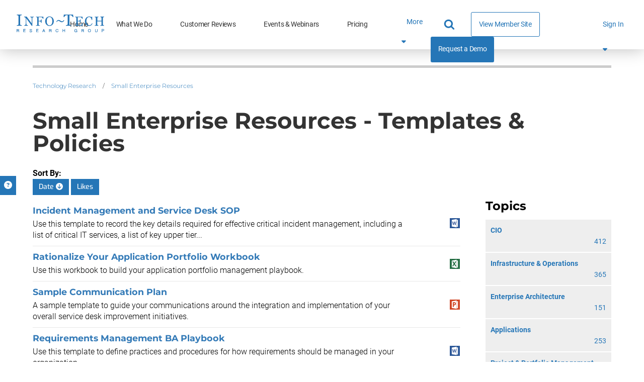

--- FILE ---
content_type: text/html; charset=utf-8
request_url: https://www.infotech.com/browse/small-enterprise-resources/list/templates-and-policies?order=DESC&sort=date
body_size: 20050
content:


<!DOCTYPE html>
<html lang="en" prefix="og: http://ogp.me/ns#">
  <head>
    
    <meta http-equiv="X-UA-Compatible" content="IE=Edge" />
<meta charset="utf-8">
<meta name="viewport" content="width=device-width, initial-scale=1.0">
<title>Small Enterprise Resources - Templates &amp; Policies | Info-Tech Research Group</title>
<script src="//cdn.bizible.com/scripts/bizible.js" async="async"></script>
<meta http-equiv="Content-Type" content="text/html; charset=utf-8" />
<meta http-equiv="pragma" content="no-cache"/>
<meta http-equiv="expires" content="0"/>
<meta http-equiv="cache-control" content="no-cache"/>

<meta name="google-site-verification" content="cNb6_7A0bKU-6eFCDOX_MV2kZPz5PD6_T1qtpnPkoN0" />


<meta name="csrf-param" content="authenticity_token" />
<meta name="csrf-token" content="CnttxjSSqfMBgDKHr0_xx2mvKI1le1llGXTOtShrkj6ZADXUcsgDt2TYHDgpcTdTGXn53lT59mRQZdzMHIl3MA" />

<!--[if lt IE 9]>
 <script>
    document.createElement('header');
    document.createElement('nav');
    document.createElement('section');
    document.createElement('article');
    document.createElement('aside');
    document.createElement('footer');
 </script>
<![endif]-->


<link href="https://www.infotech.com/browse/small-enterprise-resources/list/templates-and-policies" rel="canonical">

<!-- Le HTML5 shim, for IE6-8 support of HTML elements -->
<!--[if lt IE 9]>
  <script src="//html5shim.googlecode.com/svn/trunk/html5.js" type="text/javascript"></script>
<![endif]-->

  <link rel="stylesheet" href="https://cdn1.infotech.com/assets/bootstrap3/application-53e24aa73e783bde908bfa0506904719b5e3b09f1c39e7061575b362e214e835.css" media="all" />
<link rel="stylesheet" href="https://cdn1.infotech.com/assets/structured/mclean/application-46238fedeee933c1d8d7df0712b84ac0d0be13e09044985c55a7f956e7b817d2.css" media="all" />

<!--[if lt IE 9]>
  <link rel="stylesheet" href="https://cdn3.infotech.com/assets/ie-9f3f663920417c041ad6806f1ed88e78a77f896b6ca9d7fb4624772f15ab58a2.css" media="all" />
<![endif]-->
<!--[if IE 7]>
  <link rel="stylesheet" href="https://cdn3.infotech.com/assets/font-awesome-ie7.min-ed7dca9ce96faa92a54c71941cc8df44bed6db361ab585c2fe8b702a89403bf9.css" media="all" />
<![endif]-->
<!--[if IE 9]>
  <link rel="stylesheet" href="https://cdn0.infotech.com/assets/ie9-709ba04e207f30e995eb55453a4d7113e840e9a2fe3a35c33b7d321e4493a246.css" media="all" />
<![endif]-->

<script src="https://cdn0.infotech.com/assets/es_application-362da3c5f5ddc9bccc2a4b49049a94b22bf214abb6d1e3246121a6fafcb2edeb.js"></script>
<script src="https://cdn0.infotech.com/assets/bootstrap3/application-e917ff00bd489eebef7a0693f61940ab6856ba104b9f2d1b88654eb4d5a1ad20.js"></script>
<script src="https://cdn2.infotech.com/assets/itrg/gainsight-5be324dab408d12c7daa4cd360e071d882c03ec586c61324cea277f960fb6d84.js"></script>
<script src="https://kit.fontawesome.com/6b0b0f72af.js" crossorigin="anonymous"></script>

<noscript><style type="text/css">.noscript-hide{display: none;}</style></noscript>

  <link rel="stylesheet" href="https://cdn0.infotech.com/assets/flowplayer-5a1bf7311ee7b152bcca779d09eec8d0508637d6e1c4d2848a54d5c86261855a.css" />
  <script src="https://cdn3.infotech.com/assets/flowplayer.min-272a4685c5040df570f52c0aa312aca69657248546b58c31410a228acc7499e2.js"></script>
  <script src="https://cdn1.infotech.com/assets/fas.min-cca58ef38a77821e61fc76e0f0ab37a47196263a192b65407420c7f7c39750ce.js"></script>
  <script src="https://cdn1.infotech.com/assets/subtitles.min-ac712fb67dc16b949db1e401f6a1a396c62f12e9dbf4f0469cb7be11b16d32e0.js"></script>
  <script src="https://cdn0.infotech.com/assets/speed.min-8fcced214a2088492fb25ae2ba307a3739fe7f011039581b2e75fdd2fe8793ae.js"></script>
  <script src="https://cdn1.infotech.com/assets/share.min-792b4ca3f8f8c9cf0b78f007245f77a1424719a91cc67da5b356e8223456022e.js"></script>
  <script src="https://cdn1.infotech.com/assets/itrg/video-903cddfa1f639746d7b65f5414813d892d264d1de0e724657b6cef9b4d2b661d.js" defer="defer"></script>


<link rel="apple-touch-icon" type="image/png" href="https://cdn2.infotech.com/assets/it-57-4922f736b024c7e5d05291c0f0ff20ecaab63070772f5958b23c9ce8e17e22ce.png" sizes="57x57" />
<link rel="apple-touch-icon" type="image/png" href="https://cdn0.infotech.com/assets/it-60-35119727cc9537d26df0a30767a0304546e06664ca0644c31a8352cc62af916f.png" sizes="60x60" />
<link rel="apple-touch-icon" type="image/png" href="https://cdn1.infotech.com/assets/it-72-804e3642d3e2daf9211bffbb056fd905222861807b36bd93badbba3d9faf20c5.png" sizes="72x72" />
<link rel="apple-touch-icon" type="image/png" href="https://cdn0.infotech.com/assets/it-76-edf835bbdaf1d5fc095e775a37cafad60f1a80d713bda0297994c7310c6c6b74.png" sizes="76x76" />
<link rel="apple-touch-icon" type="image/png" href="https://cdn3.infotech.com/assets/it-114-7afbb18dee7de477e4e74bc4cb3bb6da57a24d6161d21aec4a23f065382264fe.png" sizes="114x114" />
<link rel="apple-touch-icon" type="image/png" href="https://cdn1.infotech.com/assets/it-120-fd26b959ea13adc71a96eae2b83bc9f2b27c20c3c6e5c1540e856bf5c97ffff4.png" sizes="120x120" />
<link rel="apple-touch-icon" type="image/png" href="https://cdn1.infotech.com/assets/it-144-b2dde549a7fa85b1a51ea5e1ccf6eda7f721fa4e6743129e8b64f302aaf99191.png" sizes="144x144" />
<link rel="apple-touch-icon" type="image/png" href="https://cdn2.infotech.com/assets/it-152-23845ca9469ad1b952594862ac4b6eb28ea9dfe48a0ca74e79e1b3e68ef5eb06.png" sizes="152x152" />
<link rel="apple-touch-icon" type="image/png" href="https://cdn3.infotech.com/assets/it-180-2873324d630f4a378cdbb4f87f8742dfebeea25e6011d1193dd27751c6bca476.png" sizes="180x180" />
<link rel="icon" type="image/png" href="https://cdn3.infotech.com/assets/it-16-d8e266d2c0485189018c9c283be4151df5f25b85335b62afcbaf4ba50a5b38d7.png" sizes="16x16" />
<link rel="icon" type="image/png" href="https://cdn1.infotech.com/assets/it-32-723997883633926ea30d69ef4c5895ed3d79bd936fe1a658268f149bc08349bb.png" sizes="32x32" />
<link rel="icon" type="image/png" href="https://cdn3.infotech.com/assets/it-96-3091747ec6eacc1a8a2deffbe9bf87afba372a13c89f575a1b581880f561ff93.png" sizes="96x96" />
<link rel="icon" type="image/png" href="https://cdn1.infotech.com/assets/it-192-86ef40ffe827295f56bbc3cce6dcdacfdd469ec0187cc514642508495763f8c0.png" sizes="192x192" />

<script src="//js.pusher.com/4.1/pusher.min.js"></script>

<script>
  document.addEventListener('DOMContentLoaded', function() {
      if(document.querySelectorAll('[data-pusher-enabled=true]').length > 0) {
        Pusher.logToConsole = false;
        window.pusher = new Pusher('3623975eed510f4eb9d5', {
          cluster: 'mt1',
          encrypted: 'true'
        });
      }
  });
</script>


    
      <!-- Pardot Tracking Script -->
  <script type="text/javascript">
piAId = '132451';
piCId = '1367';

piCId = '1367'
    
piHostname = 'pi.pardot.com';

(function() {
	function async_load(){
		var s = document.createElement('script'); s.type = 'text/javascript';
		s.src = ('https:' == document.location.protocol ? 'https://pi' : 'http://cdn') + '.pardot.com/pd.js';
		var c = document.getElementsByTagName('script')[0]; c.parentNode.insertBefore(s, c);
	}
	if(window.attachEvent) { window.attachEvent('onload', async_load); }
	else { window.addEventListener('load', async_load, false); }
})();
</script>



<!-- Google Tag Manager -->
<script>
  (function(w,d,s,l,i){w[l]=w[l]||[];w[l].push({'gtm.start':
  new Date().getTime(),event:'gtm.js'});var f=d.getElementsByTagName(s)[0],
  j=d.createElement(s),dl=l!='dataLayer'?'&l='+l:'';j.async=true;j.src=
  'https://www.googletagmanager.com/gtm.js?id='+i+dl;f.parentNode.insertBefore(j,f);
  })(window,document,'script','dataLayer','GTM-N8NJ4BJH');
</script>


<!-- Google tag (gtag.js) -->
<script>
  window.dataLayer = window.dataLayer || [];
  function gtag(){dataLayer.push(arguments);}
  gtag('js', new Date());
  gtag('event', 'page_view', {
                            'event_label': 'user_status',
                            'user_type': "prospect",
                            'logged_in': "false",
                            'membership_level': "",
                            'userId': ""
                            });
</script>

<script>
  var userType = "prospect";
  var loggedIn = "false";
  var membershipLevel = "";
  var userId = "";
  var eventLabel = 'user_status';
</script>


      <!-- Start VWO Async SmartCode -->
  <link rel="preconnect" href="https://dev.visualwebsiteoptimizer.com" />
  <script type='text/javascript' id='vwoCode'>
  window._vwo_code || (function() {
  var account_id=929392,
  version=2.1,
  settings_tolerance=2000,
  hide_element='body',
  hide_element_style = 'opacity:0 !important;filter:alpha(opacity=0) !important;background:none !important;transition:none !important;',
  /* DO NOT EDIT BELOW THIS LINE */
  f=false,w=window,d=document,v=d.querySelector('#vwoCode'),cK='_vwo_'+account_id+'_settings',cc={};try{var c=JSON.parse(localStorage.getItem('_vwo_'+account_id+'_config'));cc=c&&typeof c==='object'?c:{}}catch(e){}var stT=cc.stT==='session'?w.sessionStorage:w.localStorage;code={nonce:v&&v.nonce,use_existing_jquery:function(){return typeof use_existing_jquery!=='undefined'?use_existing_jquery:undefined},library_tolerance:function(){return typeof library_tolerance!=='undefined'?library_tolerance:undefined},settings_tolerance:function(){return cc.sT||settings_tolerance},hide_element_style:function(){return'{'+(cc.hES||hide_element_style)+'}'},hide_element:function(){if(performance.getEntriesByName('first-contentful-paint')[0]){return''}return typeof cc.hE==='string'?cc.hE:hide_element},getVersion:function(){return version},finish:function(e){if(!f){f=true;var t=d.getElementById('_vis_opt_path_hides');if(t)t.parentNode.removeChild(t);if(e)(new Image).src='https://dev.visualwebsiteoptimizer.com/ee.gif?a='+account_id+e}},finished:function(){return f},addScript:function(e){var t=d.createElement('script');t.type='text/javascript';if(e.src){t.src=e.src}else{t.text=e.text}v&&t.setAttribute('nonce',v.nonce);d.getElementsByTagName('head')[0].appendChild(t)},load:function(e,t){var n=this.getSettings(),i=d.createElement('script'),r=this;t=t||{};if(n){i.textContent=n;d.getElementsByTagName('head')[0].appendChild(i);if(!w.VWO||VWO.caE){stT.removeItem(cK);r.load(e)}}else{var o=new XMLHttpRequest;o.open('GET',e,true);o.withCredentials=!t.dSC;o.responseType=t.responseType||'text';o.onload=function(){if(t.onloadCb){return t.onloadCb(o,e)}if(o.status===200||o.status===304){_vwo_code.addScript({text:o.responseText})}else{_vwo_code.finish('&e=loading_failure:'+e)}};o.onerror=function(){if(t.onerrorCb){return t.onerrorCb(e)}_vwo_code.finish('&e=loading_failure:'+e)};o.send()}},getSettings:function(){try{var e=stT.getItem(cK);if(!e){return}e=JSON.parse(e);if(Date.now()>e.e){stT.removeItem(cK);return}return e.s}catch(e){return}},init:function(){if(d.URL.indexOf('__vwo_disable__')>-1)return;var e=this.settings_tolerance();w._vwo_settings_timer=setTimeout(function(){_vwo_code.finish();stT.removeItem(cK)},e);var t;if(this.hide_element()!=='body'){t=d.createElement('style');var n=this.hide_element(),i=n?n+this.hide_element_style():'',r=d.getElementsByTagName('head')[0];t.setAttribute('id','_vis_opt_path_hides');v&&t.setAttribute('nonce',v.nonce);t.setAttribute('type','text/css');if(t.styleSheet)t.styleSheet.cssText=i;else t.appendChild(d.createTextNode(i));r.appendChild(t)}else{t=d.getElementsByTagName('head')[0];var i=d.createElement('div');i.style.cssText='z-index: 2147483647 !important;position: fixed !important;left: 0 !important;top: 0 !important;width: 100% !important;height: 100% !important;background: white !important;';i.setAttribute('id','_vis_opt_path_hides');i.classList.add('_vis_hide_layer');t.parentNode.insertBefore(i,t.nextSibling)}var o=window._vis_opt_url||d.URL,s='https://dev.visualwebsiteoptimizer.com/j.php?a='+account_id+'&u='+encodeURIComponent(o)+'&vn='+version;if(w.location.search.indexOf('_vwo_xhr')!==-1){this.addScript({src:s})}else{this.load(s+'&x=true')}}};w._vwo_code=code;code.init();})();
  </script>
  <!-- End VWO Async SmartCode -->

        <meta NAME=”robots” CONTENT=“noindex,nofollow”>
    

    <meta name="insight-app-sec-validation" content="30ea2caa-b41b-4c05-9c1d-8aec6640cb94">
    <link href="//netdna.bootstrapcdn.com/font-awesome/3.2.1/css/font-awesome.css" rel="stylesheet">
    <script src="https://kit.fontawesome.com/6b0b0f72af.js" crossorigin="anonymous"></script>
        <script>
    (function(w,q){w['QualifiedObject']=q;w[q]=w[q]||function(){(w[q].q=w[q].q||[]).push(arguments)};})(window,'qualified')
    </script>
    <script async src="https://js.qualified.com/qualified.js?token=eFMmDoxHksxZpMXa"></script>

  </head>

  <body
    id='the-body'
    data-layout='application'
    data-site-slug=it
    
    data-user-type=prospect data-logged-in=false
  >
    <noscript>
  <div class="alert alert-warning"><ul><li>Please enable javascript in your browser settings and refresh the page to continue.</li></ul></div>
</noscript>

    
      <!-- Google Tag Manager (noscript) -->
  <noscript><iframe src="https://www.googletagmanager.com/ns.html?id=GTM-N8NJ4BJH"
  height="0" width="0" style="display:none;visibility:hidden"></iframe></noscript>
  <!-- End Google Tag Manager (noscript) -->


    <div id="body-modal-yield">
      
    </div>

    <div id="body-wrap" class='no-silo'>

      <div id="page_header">
          
  
<header id="acquire-navigation">
  <nav id="desktop-navigation" class="squish" aria-label="Main">
    <div class="logo-container">
      <a id="home-logo-link-nav" href="/">
        <img alt="Info-Tech Research Group" title="Info-Tech Research Group logo" class="nav-logo new-nav-logo-home-btn nav-2023-logo-ga" src="https://cdn3.infotech.com/assets/logos/Info-Tech-Research-Group-logo-378a0805fee14f6b2921b7c29a6f1d7695551848566c3c607f181fc37b877fc5.svg" />
</a>    </div>
    <ul class="links">
      <li class="nav-link ">
        <a class="new-nav-home-btn nav-2023-home-ga" id="home-link-nav" href="/">Home</a></li>
      <li class="nav-link ">
        <a class="new-nav-what-we-do-btn nav-2023-what-we-do-ga" id="what-we-do-link-nav" href="/services">What We Do</a></li>
      <li class="nav-link ">
        <a class="nav-2023-customer-reviews-ga" id="customer-reviews-link-nav" href="/customer-reviews">Customer Reviews</a></li>
      <li class="nav-link ">
        <a class="new-nav-workshops-events-btn nav-2023-roundtables-webinars-ga" id="events-webinars-link-nav" href="/roundtables-webinars">Events & Webinars</a></li>
      <li class="nav-link ">
        <a class="new-nav-pricing-btn nav-2023-pricing-ga" id="pricing-link-nav" href="/pricing">Pricing</a></li>
    </ul>
    <button class="more-btn" type="button" id="more-links-button">
      <div>More<span class="fa fa-sort-down" aria-hidden="true"></span></div>
    </button>
    <ul class='hidden-links hidden'><span></span></ul>
    <div class="main-nav-links">
      <ul>
        <li class="search-container">
          <form class="relative after:block after:absolute after:top-2 after:right-2 after:content-[&quot;\f002&quot;] after:font-fontAwesome after:text-blue-500 after:text-lg" action="https://www.infotech.com/search" accept-charset="UTF-8" method="get">
  <input id="searchInput" size="20" name="q" type="text" autocomplete="off" maxlength="255" aria-label="Search" class="w-0 mb-0 relative transition mr-0 pl-2 pr-8 bg-transparent border-0 border-b rounded-none border-b-white hover:cursor-text [&amp;.show]:w-36 [&amp;.show]:xl:w-full [&amp;.show]:border-b [&amp;.show]:border-b-blue-500"></input>
</form>
        </li>
        <li class="nav-link view-member-site"><a class="ds-button-blue-secondary-rg no-after" id="browse-member-site-link-nav" href="https://www.infotech.com/browse/small-enterprise-resources/list/templates-and-policies?order=DESC&amp;sort=date">View Member Site</a></li>
        <li class="nav-link nav-link-blue"><a class="new-nav-request-demo-btn nav-2023-request-demo-ga" id="request-demo-link-nav" href="/request-a-demo">Request a Demo</a></li>
      </ul>
    </div>
    <div class="menu-button sign-in">
      <a id="sign-in-button" class="new-nav-sign-in nav-2023-sign-in-ga" role="button">Sign In <span class="fa fa-solid fa-caret-down"></span></a>
    </div>
    <ul class="sign-in-dropdown" id="new-login-dropdown">
  <li>
    <div class="white-box">
      <form class="Bizible-Exclude" id="login-form" autocomplete="off" data-controller="login" data-action="keydown-&gt;login#preventEnterSubmitNew" data-login-modal-hidden-email-id-value="first-time-modal-email" data-login-modal-hidden-redirect-url-id-value="first-time-modal-redirect-url" data-turbo="false" action="https://www.infotech.com/session" accept-charset="UTF-8" method="post"><input type="hidden" name="authenticity_token" value="IFjTaA81A0cagXZNtUKXoqQVAJY0tbrhMFMK2FTLw8IxhOG2UQGWtoOQTUptCVW191erPOww04Of58IVg0FEdQ" autocomplete="off" />
  <input type="hidden" name="login_redirect" id="login_redirect" value="https://www.infotech.com/browse/small-enterprise-resources/list/templates-and-policies?order=DESC&amp;sort=date" data-login-target="redirectUrl" autocomplete="off" />

  <label for="username"><strong>Email:</strong></label>
  <input type="text" name="login" id="username" placeholder="Email" data-login-target="email" />
  <div class="clearfix"></div>

  <button class="btn btn-cta button-green ga-login shadow-primary-green-lg" type="button" id="sign-btn" data-action="login#checkForSsoLoginNew">
    <i class="fa-solid fa-arrow-right-to-bracket"></i> <span>Sign In</span>
</button>

  <button type="button" class="button hidden" data-toggle="modal" data-target="#first-time-sso-modal-it" data-login-target="modalButton" id="open-modal-button">Open Modal</button>
</form>
    </div>
  </li>
</ul>

  </nav>

  <nav id="mobile-nav-header">
    <a class="home-logo-link" id="home-logo-link-nav-mobile" href="/">
      <img alt="Info-Tech Research Group" class="nav-logo" src="https://cdn3.infotech.com/assets/logos/Info-Tech-Research-Group-logo-378a0805fee14f6b2921b7c29a6f1d7695551848566c3c607f181fc37b877fc5.svg" />
</a>  </nav>

  <nav id="mobile-navigation">
    <a class="mobile-menu-button clearfix mobile-home-button" id="home-button-link-nav-mobile" href="/">
      <span class="fa fa-solid fa-home"></span><span class="mobile-home-loading"><img alt="Loading" src="https://cdn2.infotech.com/assets/icons/loading-eb27c60911eb4949b2ffacca239bf5df45327e80481984f16768ebd861beb0bf.gif" /></span>
</a>    <a href="javascript:void(0);" id="it-acquire-mobile-menu-button" class="mobile-menu-button" role="button"><span class="menu-text">MENU</span><span class="menu-close-text">CLOSE</span></a>
    <a href="javascript:void(0);" id="mobile-search-button" class="mobile-menu-button" role="button"><span class="menu-text"></span><span class="fa fa-solid fa-search"></span><span class="fa fa-solid fa-minus-square"></span></a>
    <div id="acquire-mobile-search-bar">
      <form method="GET" action="https://www.infotech.com/search" data-controller="search-form" onSubmit="return set_search_button_status(this); return false;">
        <input id="searchInput" class="nav-2023-search-mobile-ga" size="20" value="" name="q" type="text" placeholder="Search" maxlength=255 aria-label="Search" data-search-form-target="input">
        <button name="button" type="submit" id="main-search-submit" aria-label="Search">
          <span class="fa fa-solid fa-search"></span>
</button>      </form>
    </div>
    <ul class="mobile-dropdown-nav nudge-top">
      <li class="nav-link nav-link-primary">
        <a class="nav-2023-home-mobile-ga" id="home-link-nav-mobile" href="/">Home</a>
      </li>
      <li class="nav-link nav-link-primary">
        <a class="nav-2023-what-we-do-mobile-ga" id="what-we-do-link-nav-mobile" href="/services">What We Do</a>
      </li>
      <li class="nav-link nav-link-primary">
        <a class="nav-2023-customer-reviews-mobile-ga" id="customer-reviews-link-nav-mobile" href="/browse/measured-value">Customer Reviews</a>
      </li>
      <li class="nav-link nav-link-primary">
        <a class="nav-2023-roundtables-webinars-mobile-ga" id="events-webinars-link-nav-mobile" href="/roundtables-webinars">Events & Webinars</a>
      </li>
      <li class="nav-link nav-link-primary">
        <a class="nav-2023-pricing-mobile-ga" id="pricing-link-nav-mobile" href="/pricing">Pricing</a>
      </li>
      <li class="nav-link nav-link-secondary nav-link-special">
        <a id="phone-link-nav-mobile" href="tel:+18886708889">+1-888-670-8889</a>
      </li>
      <li class="nav-link nav-link-secondary">
        <a class="nav-2023-request-demo-mobile-ga" id="request-a-demo-link-nav-mobile" href="/request-a-demo">Request a Demo</a>
      </li>
      <li class="nav-link nav-link-secondary">
        <a id="browse-member-site-link-nav-mobile" href="https://www.infotech.com/browse/small-enterprise-resources/list/templates-and-policies?order=DESC&amp;sort=date">View Member Site</a>
      </li>
      <li id="it-acquire-mobile-login-form">
  <form class="Bizible-Exclude" autocomplete="off" data-controller="login" data-action="keydown-&gt;login#preventEnterSubmitNew" data-login-modal-hidden-email-id-value="first-time-modal-email" data-login-modal-hidden-redirect-url-id-value="first-time-modal-redirect-url" data-turbo="false" action="https://www.infotech.com/session" accept-charset="UTF-8" method="post"><input type="hidden" name="authenticity_token" value="HnezGkuyb-uF8qn2N1PFSUf0n7sZR1Fzd-YHQz6vAs4Pq4HEFYb6GhzjkvHvGAdeFLY0EcHCOBHYUs-O6SWFeQ" autocomplete="off" />
    <input type="hidden" name="login_redirect" id="login_redirect" value="https://www.infotech.com/browse/small-enterprise-resources/list/templates-and-policies?order=DESC&amp;sort=date" data-login-target="redirectUrl" autocomplete="off" />

    <div id="new-sso-mobile-login">
      <label for="username"><strong>Email:</strong></label>
      <input type="text" name="login" id="username" placeholder="Email" data-login-target="email" />
      <div class="clearfix"></div>
      <button class="btn btn-cta button-green ga-login shadow-primary-green-lg" type="button" id="sign-btn" data-action="login#checkForSsoLoginNew">
        <i class="fa-solid fa-arrow-right-to-bracket"></i> <span>Sign In</span>
</button>      <button type="button" class="button hidden" data-toggle="modal" data-target="#first-time-sso-modal-it" data-login-target="modalButton"></button>

    </div>
    <div class="clearfix"></div>
</form></li>

      <li class="nav-link nav-link-secondary sign-in-mobile-parent">
        <a id="it-acquire-mobile-sign-in-button" role="button" class="nav-2023-sign-in-mobile-ga">Sign In</a>
      </li>
    </ul>
  </nav>
</header>


      </div>

      <div class="container acquire-container" style='padding: 0'>
        <div class="content">
          

            <div id="flash">
              <div id="flash" class="flashy-flash"></div>
            </div>

            <div class="acquire-nav-margin-fix">
              <div class="colour-bar"></div>
            </div>
            
<div id="browse-list" class="small-enterprise-resources">
  <div class="container">
    <div class="row">
      <div class="col-md-12">
        <ul class="breadcrumb">
    <li><a id="breadcrumb-link-technology-research" href="https://www.infotech.com/browse">Technology Research</a>  <span class="divider">/</span> </li>
    <li><a id="breadcrumb-link-small-enterprise-resources" href="https://www.infotech.com/browse/small-enterprise-resources/list">Small Enterprise Resources</a>   </li>
</ul>
<div class="clear"></div>

        <h1>Small Enterprise Resources - Templates &amp; Policies</h1>
      </div>
    </div>

    <div class="sortBy">
  <strong>Sort By:</strong>
    <a class="btn btn-info" href="/browse/small-enterprise-resources/list/templates-and-policies?order=ASC&amp;sort=date">
      Date
        <span class="fa fa-arrow-circle-down"></span>
</a>    <a class=" btn" href="/browse/small-enterprise-resources/list/templates-and-policies?sort=likes">
      Likes
</a></div>


    <div class="row">
      <div class="col-md-3 col-xs-12 pull-right">
        <div class="refinements" id="refine_categories">
  <h3>Topics</h3>
  <ul class="common-light-list">
        <li >
          <a href="/browse/cio/list/templates-and-policies?order=DESC&amp;sort=date">
            <div class="title">
              
              CIO
            </div>
            <div class="refinement-count">412</div>
            <div class="clearfix"></div>
</a>        </li>
        <li >
          <a href="/browse/infrastructure-operations/list/templates-and-policies?order=DESC&amp;sort=date">
            <div class="title">
              
              Infrastructure &amp; Operations
            </div>
            <div class="refinement-count">365</div>
            <div class="clearfix"></div>
</a>        </li>
        <li >
          <a href="/browse/enterprise-architecture/list/templates-and-policies?order=DESC&amp;sort=date">
            <div class="title">
              
              Enterprise Architecture
            </div>
            <div class="refinement-count">151</div>
            <div class="clearfix"></div>
</a>        </li>
        <li >
          <a href="/browse/applications/list/templates-and-policies?order=DESC&amp;sort=date">
            <div class="title">
              
              Applications
            </div>
            <div class="refinement-count">253</div>
            <div class="clearfix"></div>
</a>        </li>
        <li >
          <a href="/browse/project-portfolio-management/list/templates-and-policies?order=DESC&amp;sort=date">
            <div class="title">
              
              Project &amp; Portfolio Management
            </div>
            <div class="refinement-count">146</div>
            <div class="clearfix"></div>
</a>        </li>
        <li >
          <a href="/browse/data-business-intelligence/list/templates-and-policies?order=DESC&amp;sort=date">
            <div class="title">
              
              Data &amp; Business Intelligence
            </div>
            <div class="refinement-count">134</div>
            <div class="clearfix"></div>
</a>        </li>
        <li >
          <a href="/browse/security/list/templates-and-policies?order=DESC&amp;sort=date">
            <div class="title">
              
              Security
            </div>
            <div class="refinement-count">213</div>
            <div class="clearfix"></div>
</a>        </li>
        <li >
          <a href="/browse/vendor-management/list/templates-and-policies?order=DESC&amp;sort=date">
            <div class="title">
              
              Vendor Management
            </div>
            <div class="refinement-count">78</div>
            <div class="clearfix"></div>
</a>        </li>
        <li class="active">
          <a href="/browse">
            <div class="title">
              <span class="fa fa-times-circle"></span>
              Small Enterprise Resources
            </div>
            <div class="refinement-count">97</div>
            <div class="clearfix"></div>
</a>        </li>
          <li>
            <ul class="common-light-list">
                  <li >
                    <a href="/browse/small-enterprise-resources/application-management/list/templates-and-policies?order=DESC&amp;sort=date">
                      <div class="title">
                        
                        Application Management
                      </div>
                      <div class="refinement-count">14</div>
                      <div class="clearfix"></div>
</a>                  </li>
                  <li >
                    <a href="/browse/small-enterprise-resources/infrastructure-management/list/templates-and-policies?order=DESC&amp;sort=date">
                      <div class="title">
                        
                        Infrastructure Management
                      </div>
                      <div class="refinement-count">22</div>
                      <div class="clearfix"></div>
</a>                  </li>
                  <li >
                    <a href="/browse/small-enterprise-resources/it-operations/list/templates-and-policies?order=DESC&amp;sort=date">
                      <div class="title">
                        
                        IT Operations
                      </div>
                      <div class="refinement-count">44</div>
                      <div class="clearfix"></div>
</a>                  </li>
                  <li >
                    <a href="/browse/small-enterprise-resources/it-strategy-and-governance/list/templates-and-policies?order=DESC&amp;sort=date">
                      <div class="title">
                        
                        IT Strategy &amp; Governance
                      </div>
                      <div class="refinement-count">4</div>
                      <div class="clearfix"></div>
</a>                  </li>
                  <li >
                    <a href="/browse/small-enterprise-resources/security-and-risk-management/list/templates-and-policies?order=DESC&amp;sort=date">
                      <div class="title">
                        
                        Security &amp; Risk Management
                      </div>
                      <div class="refinement-count">15</div>
                      <div class="clearfix"></div>
</a>                  </li>
            </ul>
          </li>
  </ul>
</div>
<div class="refinements" id="refine_publication_types">
  <h3>Types of Content</h3>
  <ul class="common-light-list">
        <li >
          <a href="/browse/small-enterprise-resources/list/job-description?order=DESC&amp;sort=date">
            <div class="title">
              
              Job Descriptions
            </div>
            <div class="refinement-count">6</div>
            <div class="clearfix"></div>
</a>        </li>
        <li class="active">
          <a href="/browse/small-enterprise-resources/list?order=DESC&amp;sort=date">
            <div class="title">
              <i class="fa fa-times" aria-hidden="true"></i>
              Templates &amp; Policies
            </div>
            <div class="refinement-count">97</div>
            <div class="clearfix"></div>
</a>        </li>
        <li >
          <a href="/browse/small-enterprise-resources/list/tool?order=DESC&amp;sort=date">
            <div class="title">
              
              Tools
            </div>
            <div class="refinement-count">44</div>
            <div class="clearfix"></div>
</a>        </li>
        <li >
          <a href="/browse">
            <div class="title">
              
              Blueprints
            </div>
            <div class="refinement-count">17</div>
            <div class="clearfix"></div>
</a>        </li>
        <li >
          <a href="/browse/small-enterprise-resources/list/storyboard?order=DESC&amp;sort=date">
            <div class="title">
              
              Storyboards
            </div>
            <div class="refinement-count">30</div>
            <div class="clearfix"></div>
</a>        </li>



  </ul>
</div>

      </div>

      <div class="col-md-9">
        <div id="publication_list"><table>
    <tr>
      <td>
        <h4><a href="https://www.infotech.com/research/incident-management-and-service-desk-sop">Incident Management and Service Desk SOP</a></h4>
        Use this template to record the key details required for effective critical incident management, including a list of critical IT services, a list of key upper tier...
      </td>
      <td class="icons">
        <div class="clearfix"></div>
        <ul>
		<li><img src="https://cdn2.infotech.com/assets/icons/word-icon-20x20-c27fa4bf2b6e78f15ed9c9a8eacae001bcd4ec7d2314b2ece76833a00125f5f0.png" /></li>
</ul>

      </td>
    </tr>
    <tr>
      <td>
        <h4><a href="https://www.infotech.com/research/rationalize-your-application-portfolio-workbook">Rationalize Your Application Portfolio Workbook</a></h4>
        Use this workbook to build your application portfolio management playbook.
      </td>
      <td class="icons">
        <div class="clearfix"></div>
        <ul>
		<li><img src="https://cdn1.infotech.com/assets/icons/excel-icon-20x20-fabb31ce9738737d54283485011bc84c4c4e5c57af420b816982e2d45995c1c3.png" /></li>
</ul>

      </td>
    </tr>
    <tr>
      <td>
        <h4><a href="https://www.infotech.com/research/sample-communication-plan">Sample Communication Plan</a></h4>
        A sample template to guide your communications around the integration and implementation of your overall service desk improvement initiatives.
      </td>
      <td class="icons">
        <div class="clearfix"></div>
        <ul>
		<li><img src="https://cdn2.infotech.com/assets/icons/powerpoint-icon-20x20-fc8c191a39e5cec6f82e80f9f8ae56c725427f906ead49bad71997297776eca3.png" /></li>
</ul>

      </td>
    </tr>
    <tr>
      <td>
        <h4><a href="https://www.infotech.com/research/requirements-management-ba-playbook">Requirements Management BA Playbook</a></h4>
        Use this template to define practices and procedures for how requirements should be managed in your organization.
      </td>
      <td class="icons">
        <div class="clearfix"></div>
        <ul>
		<li><img src="https://cdn2.infotech.com/assets/icons/word-icon-20x20-c27fa4bf2b6e78f15ed9c9a8eacae001bcd4ec7d2314b2ece76833a00125f5f0.png" /></li>
</ul>

      </td>
    </tr>
    <tr>
      <td>
        <h4><a href="https://www.infotech.com/research/bi-strategy-and-roadmap-presentation-template">BI Strategy and Roadmap Presentation Template</a></h4>
        A template to help you build a clear and compelling strategy document for stakeholders.
      </td>
      <td class="icons">
        <div class="clearfix"></div>
        <ul>
		<li><img src="https://cdn2.infotech.com/assets/icons/powerpoint-icon-20x20-fc8c191a39e5cec6f82e80f9f8ae56c725427f906ead49bad71997297776eca3.png" /></li>
</ul>

      </td>
    </tr>
    <tr>
      <td>
        <h4><a href="https://www.infotech.com/research/rationalize-your-application-portfolio-playbook">Rationalize Your Application Portfolio Playbook</a></h4>
        Use this template to build your application portfolio management playbook.
      </td>
      <td class="icons">
        <div class="clearfix"></div>
        <ul>
		<li><img src="https://cdn2.infotech.com/assets/icons/word-icon-20x20-c27fa4bf2b6e78f15ed9c9a8eacae001bcd4ec7d2314b2ece76833a00125f5f0.png" /></li>
</ul>

      </td>
    </tr>
    <tr>
      <td>
        <h4><a href="https://www.infotech.com/research/change-management-standard-operating-procedure">Change Management Standard Operating Procedure</a></h4>
        This template is designed to give organizations a defined set of standards and guidelines to conduct their change management practice effectively. 
      </td>
      <td class="icons">
        <div class="clearfix"></div>
        <ul>
		<li><img src="https://cdn2.infotech.com/assets/icons/word-icon-20x20-c27fa4bf2b6e78f15ed9c9a8eacae001bcd4ec7d2314b2ece76833a00125f5f0.png" /></li>
</ul>

      </td>
    </tr>
    <tr>
      <td>
        <h4><a href="https://www.infotech.com/research/service-desk-improvement-initiative">Service Desk Improvement Initiative</a></h4>
        Use this template as a starting point for building out an improvement plan in presentation format.
      </td>
      <td class="icons">
        <div class="clearfix"></div>
        <ul>
		<li><img src="https://cdn2.infotech.com/assets/icons/powerpoint-icon-20x20-fc8c191a39e5cec6f82e80f9f8ae56c725427f906ead49bad71997297776eca3.png" /></li>
</ul>

      </td>
    </tr>
    <tr>
      <td>
        <h4><a href="https://www.infotech.com/research/application-portfolio-management-foundations-playbook">Application Portfolio Management Foundations Playbook</a></h4>
        Use this template to build your application portfolio management playbook.
      </td>
      <td class="icons">
        <div class="clearfix"></div>
        <ul>
		<li><img src="https://cdn2.infotech.com/assets/icons/word-icon-20x20-c27fa4bf2b6e78f15ed9c9a8eacae001bcd4ec7d2314b2ece76833a00125f5f0.png" /></li>
</ul>

      </td>
    </tr>
    <tr>
      <td>
        <h4><a href="https://www.infotech.com/research/service-desk-asset-based-categories-template">Service Desk Asset-Based Categories Template</a></h4>
        Use this categorization scheme as an example of asset-based categories, resolution codes, and statuses.
      </td>
      <td class="icons">
        <div class="clearfix"></div>
        <ul>
		<li><img src="https://cdn2.infotech.com/assets/icons/word-icon-20x20-c27fa4bf2b6e78f15ed9c9a8eacae001bcd4ec7d2314b2ece76833a00125f5f0.png" /></li>
</ul>

      </td>
    </tr>
</table>
</div><div id="pagination">
  <div role="navigation" aria-label="Pagination" class="pagination endless pagination-centered"><ul class="pagination"><li class="prev previous_page disabled"><a href="#">&#8592; Previous</a></li> <li class="active"><a href="/browse/small-enterprise-resources/list/templates-and-policies?order=DESC&amp;page=1&amp;sort=date">1</a></li> <li><a rel="next" href="/browse/small-enterprise-resources/list/templates-and-policies?order=DESC&amp;page=2&amp;sort=date">2</a></li> <li><a href="/browse/small-enterprise-resources/list/templates-and-policies?order=DESC&amp;page=3&amp;sort=date">3</a></li> <li><a href="/browse/small-enterprise-resources/list/templates-and-policies?order=DESC&amp;page=4&amp;sort=date">4</a></li> <li><a href="/browse/small-enterprise-resources/list/templates-and-policies?order=DESC&amp;page=5&amp;sort=date">5</a></li> <li><a href="/browse/small-enterprise-resources/list/templates-and-policies?order=DESC&amp;page=6&amp;sort=date">6</a></li> <li><a href="/browse/small-enterprise-resources/list/templates-and-policies?order=DESC&amp;page=7&amp;sort=date">7</a></li> <li><a href="/browse/small-enterprise-resources/list/templates-and-policies?order=DESC&amp;page=8&amp;sort=date">8</a></li> <li><a href="/browse/small-enterprise-resources/list/templates-and-policies?order=DESC&amp;page=9&amp;sort=date">9</a></li> <li><a href="/browse/small-enterprise-resources/list/templates-and-policies?order=DESC&amp;page=10&amp;sort=date">10</a></li> <li class="next next_page "><a rel="next" href="/browse/small-enterprise-resources/list/templates-and-policies?order=DESC&amp;page=2&amp;sort=date">Next &#8594;</a></li></ul></div>
  <div id="paginationMessages" style="display:none;">
    <input id="getMoreRecords" type="button" style="width: 100%" class="btn btn-primary" value="Get More Records" onclick="get_more_records()" />
  </div>
</div>

      </div>
    </div>
  </div>
</div>


        </div>
      </div>

      <div class="clearfix"></div>

        <section id="feature-alert" class="feature-bar-wrapper sticky-alert">
  <div class="wrapper container-fluid ">
      <div class="w-full px-6 py-3 text-white bg-blue-500 text-center font-light header-feature-bar">
  <div id="feature-bar-inner" class="[&_a]:text-white [&_a]:font-bold [&_a]:no-underline [&_a:hover]:underline">
    <span style='font-size: 18px'>Visit our</span> <span style='font-size: 18px'><a href='https://www.infotech.com/research-centers/it-s-moment-a-technology-first-solution-for-uncertain-times'>IT’s Moment: A Technology-First Solution for Uncertain Times Resource Center</a></span><br><span style='font-size: 14px'>Over 100 analysts waiting to take your call right now: <a href='tel:1-703-340-1171'>+1 (703) 340 1171</a></span>
    <div class="clearfix"></div>
  </div>
</div>


  </div>
</section>
<footer id="acquire-footer">
  <section>
    <div class="footer-cta-content">
      <div class="footer-top-block">
        <h2 class="footer-heading">Want <br>Measurable <br>Results?</h2>
        <p class="cta-copy">Let us show you how. <br>
          Join over 30,000 members <br>
          worldwide using our research.
        </p>
        <div class="footer-bottom-block">
          <a class="ds-button-green-lg" id="become-a-member-link-footer-button" href="/request-a-demo">Become a Member&nbsp;<i class="fa fa-solid fa-arrow-right icon-right" aria-hidden="true"></i></a>
        </div>
      </div>
    </div>
    <div class="footer-link-content">
      <div class="footer-link-block">
        <h3 class="section-heading">Company</h3>
        <ul class="footer-link-list">
          <li><a class="footer-link" id="about-us-link-footer" href="/about">About Us</a></li>
          <li><a class="footer-link" id="careers-link-footer" href="/about/careers">Careers</a></li>
          <li><a class="footer-link" id="newsroom-link-footer" href="/news">Newsroom</a></li>
          <li>&nbsp;</li>
          <li><a class="footer-link" id="usage-citation-link-footer" href="/about/usage-and-citation-policy">Usage &amp; Citation</a></li>
          <li><a class="footer-link" id="terms-of-use-link-footer-list" href="/terms">Terms of Use</a></li>
          <li><a class="footer-link" id="privacy-policy-link-footer-list" href="/terms/privacy">Privacy Policy</a></li>
          <li><a target="_blank" class="footer-link" id="modern-slavery-statement-link-footer" href="https://www.infotech.com/about/modern_slavery_statement">Modern Slavery Statement</a></li>
        </ul>
      </div>
      <div class="footer-link-block">
        <h3 class="section-heading">Partner With Us</h3>
        <ul class="footer-link-list">
          <!-- <li><a class="footer-link" href="/about/vendors">Vendor Relations</a></li> -->
          <li><a class="footer-link" id="partners-link-footer" href="/partners">Partners</a></li>
          <li><a class="footer-link" id="live-media-kit-link-footer" href="/about/news/live-media-kit">LIVE Media Kit</a></li>
        </ul>
      </div>
      <div class="footer-link-block">
        <h3 class="section-heading">How We Deliver</h3>
        <ul class="footer-link-list">
          <li><a class="footer-link" id="do-it-yourself-link-footer" href="/services#do-it-yourself">Do-It-Yourself</a></li>
          <li><a class="footer-link" id="over-the-phone-link-footer" href="/services#over-the-phone">Over the Phone</a></li>
          <li><a class="footer-link" id="on-site-link-footer" href="/services#on-site">Onsite</a></li>
          <li><a class="footer-link" id="consulting-link-footer" href="/services/consulting">Consulting</a></li>
        </ul>
      </div>
      <div class="footer-link-block">
        <h3 class="section-heading">Member Resources</h3>
        <ul class="footer-link-list">
          <li><a class="footer-link" id="browse-research-link-footer" href="/browse">Browse Research</a></li>
        </ul>
      </div>
      <div class="footer-link-block">
        <h3 class="section-heading">Become a Member</h3>
        <ul class="footer-link-list">
          <li><a class="footer-link" id="become-a-member-link-footer-list" href="/request-a-demo">Become a Member</a></li>
        </ul>
      </div>
      <div class="footer-certs">
        <h3 class="section-heading">Certifications</h3>
        <ul id="certifications">
          <li><img class="SOC-logo" alt="American Institute of Chartered Professional Accountants’ Service Organization Controls (SOC) certification" loading="lazy" src="https://cdn2.infotech.com/assets/certifications/SOC_NonCPA-30517ce526bb5d2eb00aad00e4d8ce09877d844e05adcfe3ce0f530a0df9ce88.png" /></li>
          <li><img class="cyber-essent-logo" alt="National Cyber Security Centre’s Cyber Essentials certification" loading="lazy" src="https://cdn0.infotech.com/assets/certifications/cyber-essentials-cert-41ce641e34290b357bcc14eb6e36a5c47a5ce4d97e14df8e2434f7c0a3012276.png" /></li>
          <li><img class="pwc-logo" alt="The PwC certification seal" loading="lazy" src="https://cdn0.infotech.com/assets/certifications/pwc-cert-91b47e8fb9ec334744daedb652b3a9e13484ce2db18035af680414c3d38ea62d.png" /></li>
        </ul>
      </div>
    </div>
    <div class="footer-contact-content">
      <div class="footer-top-block">
        <h3>Contact Us Today</h3>
        <div class="footer-contact-block">
          <p class="phone-number">Toll-Free (North America):</p>
          <h3><span class="desktop-number">+1-888-670-8889</span><a id="toll-free-phone-link-footer" class="mobile-number" href="tel:+18886708889">+1-888-670-8889</a></h3>
        </div>
        <div class="footer-contact-block">
          <p class="phone-number">International:</p>
          <h3><span class="desktop-number">+1-703-340-1171</span><a id="toll-free-phone-link-footer-international" class="mobile-number" href="tel:+17033401171">+1-703-340-1171</a></h3>
          <p><a class="ds-button-blue-lg" data-gainsight-json="{}" id="message-us-link-footer" href="/about/contact_us">Message Us&nbsp;<i class="fa fa-solid fa-arrow-right icon-right" aria-hidden="true"></i></a></p>
        </div>
        <div class="footer-contact-block">
          <div class="social-media">
            <div class="circle-icon">
              <a class="footer-social-linkedin" title="Find us on LinkedIn" target="_blank" rel="nofollow noopener" id="linkedin-link-footer" href="https://www.linkedin.com/company/info-tech-research-group">
                <span class="fa-brands fa-linkedin-in"></span>
</a>            </div>
            <div class="circle-icon">
              <a href="http://www.youtube.com/infotechrg" class="footer-social-youtube" title="Watch us on YouTube" target="_blank" rel="nofollow noopener" id="youtube-link-footer">
                <span class="fa-brands fa-youtube"></span>
              </a>
            </div>
            <div class="circle-icon">
              <a href="https://twitter.com/infotechrg" class="footer-social-x-twitter" title="Folow us on Twitter" target="_blank" rel="nofollow noopener" id="x-twitter-link-footer">
                <span class="fa-brands fa-x-twitter"></span>
              </a>
            </div>
            <div class="circle-icon">
              <a href="https://www.instagram.com/infotechrg/" class="footer-social-instagram" title="Folow us on Instagram" target="_blank" rel="nofollow noopener" id="instagram-link-footer">
                <span class="fa-brands fa-instagram"></span>
              </a>
            </div>
            <div class="circle-icon">
              <a href="https://www.tiktok.com/@infotechrg" class="footer-social-tiktok" title="Folow us on TikTok" target="_blank" rel="nofollow noopener" id="tiktok-link-footer">
                <span class="fa-brands fa-tiktok"></span>
              </a>
            </div>
            <img alt="Hashtag ITRG icon" title="Hashtag ITRG icon" class="img-responsive itrg-hashtag" loading="lazy" src="https://cdn1.infotech.com/assets/svg/logos/itrg-hash-1e66e90f2a7d0856eeb79830ef70116d03fb094c0d81368d6669f3424f8a7465.svg" />
          </div>
        </div>

      </div>
    </div>
  </section>
</footer>
<div class="footer-small-print">
  <span>&copy; Info-Tech Research Group &#124; <a href="/terms" id="terms-of-use-link-footer">Terms of Use</a> &#124; <a href="/terms/privacy" id="privacy-policy-link-footer">Privacy Policy</a></span>
</div>


      

  <script type="application/ld+json"> {
  "@context": "http://schema.org",
  "@type": "Organization",
  "name": "Info-Tech Research Group",
  "alternateName": "Info-Tech",
  "url": "https://www.infotech.com/",
  "logo": "https://www.infotech.com/Info-Tech-Research-Group-logo.png",
  "contactPoint": [
    {
      "@type": "ContactPoint",
      "telephone": "+1-888-670-8889",
      "contactType": "customer service",
      "contactOption": "TollFree",
      "areaServed": ["CA", "US"],
      "availableLanguage": "English"
    }, {
      "@type": "ContactPoint",
      "telephone": "+1-703-340-1171",
      "contactType": "customer service",
      "contactOption": "TollFree",
      "areaServed": "International",
      "availableLanguage": "English"
    }
  ],
  "address": [{"@type":"PostalAddress","streetAddress":"1225 South Clark Street, Suite 1310","addressLocality":"Arlington","addressRegion":"VA","postalCode":"22202","addressCountry":"US"},{"@type":"PostalAddress","streetAddress":"3960 Howard Hughes Parkway, Suite 500","addressLocality":"Las Vegas","addressRegion":"NV","postalCode":"89169","addressCountry":"US"},{"@type":"PostalAddress","streetAddress":"345 Ridout Street North","addressLocality":"London","addressRegion":"ON","postalCode":"N6A 2N8","addressCountry":"CA"},{"@type":"PostalAddress","streetAddress":"10 York Road, Suite 5W127","addressLocality":"London","postalCode":"SE1 7ND","addressCountry":"GB"},{"@type":"PostalAddress","streetAddress":"71 Robinson Road, #14-130","postalCode":"068895","addressCountry":"SG"},{"@type":"PostalAddress","streetAddress":"320 Pitt Street, Level 6","addressLocality":"Sydney","addressRegion":"NSW","postalCode":"2000","addressCountry":"AU"},{"@type":"PostalAddress","streetAddress":"888 Yonge Street","addressLocality":"Toronto","addressRegion":"ON","postalCode":"M4W 2J2","addressCountry":"CA"}],
  "sameAs": [
    "https://www.youtube.com/Info-Techrg",
    "https://www.linkedin.com/company/info-tech-research-group/"
  ]
}
</script>

  <script type="application/ld+json"> {
  "@context": "http://schema.org/",
  "@type": "WebSite",
  "url": "https://www.infotech.com/",
  "potentialAction": {
    "@type": "SearchAction",
    "target": {
      "@type": "EntryPoint",
      "urlTemplate": "https://www.infotech.com/search?q={search_term_string}"
    },
    "query-input": "required name=search_term_string"
  }
}
</script>





    </div>

      <div style="display: fixed; position: absolute; top: 350px">
    <a href="/about/contact_us">
      <div id="cssonly-slide" class="text-center" style="color: white; background-color: #2576b7; font-family: 'Exo'">
        <div id="toggle" style="background-color: #2576b7; padding: 0.5em"><i class="fa fa-question-circle" aria-hidden="true"></i></div>

        <div style="border-right: solid 2px white">
          <div style="padding: 0.5em; font-weight: 700">
            GET HELP
          </div>
          <div style="padding: 0.5em; background-color: #63a8df">
            Contact Us
          </div>
        </div>
      </div>
    </a>
  </div>

      

    <script type='application/javascript', defer='defer'> let setOptions_environment = function(){ (window.itrg && itrg.options) ? itrg.options('environment', 'production') : setTimeout(setOptions_environment, 10); }(); </script>
    <script type='application/javascript', defer='defer'> let setOptions_dnb_integration_enabled = function(){ (window.itrg && itrg.options) ? itrg.options('dnb_integration_enabled', 'true') : setTimeout(setOptions_dnb_integration_enabled, 10); }(); </script>

    <script src="https://elements.cronofy.com/js/CronofyElements.v1.49.2.js"></script>

<div id="callbooking_dialog" class="modal fade refreshed-modal kip-enabled-booking" tabindex="-1">
  <div class="modal-dialog roundtable-book-modal">
    <div class="modal-content">
      <div class="modal-header">
        <button type="button" id='callbooking-dialog-close' class="close" data-dismiss="modal" aria-hidden="true">
          <span class="fa fa-solid fa-remove"></span>
        </button>
        <h3 class="js-booking-header">Schedule Your Call</h3>
        <h4><span class="js-callbooking-title"></span></h4>
      </div>
      <div class="modal-body padding-15 text-center">
        <div id="call-booking-container">
          <input id="call_topic" name="call_topic" type="hidden" value=''>
          <div id="cronofy-availability-viewer"></div>
          <span class="callbooking-timezone"><span id="timezone"></span></span>
          <!-- store publication info -->
        </div>
      </div>
    </div>
  </div>
</div>
<div id="confirmDialog" class="modal fade refreshed-modal small-modal kip-enabled-booking ckip-modal-second-step" role="dialog" data-backdrop="false">
  <div class="modal-dialog modal-dialog-centered" role="document">

    <!-- Modal content-->
    <div class="modal-content">
      <div class="modal-header">
        <h3>Please confirm the appointment time and click Schedule.</h3>
      </div>
      <div class="modal-body">
       <!-- START CUSTOM HTML FOR EDIT -->
        <form>
          <div class="form-group text-center">
            <span id="slot-selected-start"> ### DATE START ###</span>
          </div>
        </form>
        <!-- END CUSTOM HTML FOR EDIT -->
      </div>
      <div class="modal-footer">
        <button type="button" class="btn btn-link" data-dismiss="modal">Cancel</button>
        <button id="btn-create-schedule" type="button" class="ds-button-blue-lg fa-calendar" data-dismiss="modal">Schedule</button>
      </div>
    </div>
  </div>
</div>

<template
  id="template-call-bookings-thank-you"
  data-header-text="Call Scheduled"
  data-employee="false"
  data-availability-url="/callbookings/availability.js"
  data-book-call-url="/callbookings/book-call.json"
>
  <div class="apt-booked">
  <p class="text-sent text-center thank-you-message">Your call is being booked. A representative will be available to assist you if needed.</p>
  <span class="alert-error"></span>
</div>

</template>
<script src="https://cdn3.infotech.com/assets/call_bookings/availability-349c2c3ca5038d83cdae712f2467a0f3b1c302e01b3bbe1ae2039b21bd43fcbb.js" defer="defer"></script>


  <script type='application/javascript', defer='defer'> let setOptions_office_time_zones = function(){ (window.itrg && itrg.options) ? itrg.options('office_time_zones', {"NORTH_AMERICA":"America/Toronto","AUSTRALIA":"Australia/Sydney","UNITED_KINGDOM":"Europe/London"}) : setTimeout(setOptions_office_time_zones, 10); }(); </script>
  <script type='application/javascript', defer='defer'> let setOptions_time_zones_by_country = function(){ (window.itrg && itrg.options) ? itrg.options('time_zones_by_country', {"US":["America/Adak","Pacific/Honolulu","America/Juneau","America/Anchorage","America/Metlakatla","America/Nome","America/Sitka","America/Yakutat","America/Los_Angeles","America/Boise","America/Phoenix","America/Denver","America/Indiana/Knox","America/Indiana/Tell_City","America/Menominee","America/North_Dakota/Beulah","America/North_Dakota/Center","America/North_Dakota/New_Salem","America/Chicago","America/Detroit","America/Indiana/Marengo","America/Indiana/Petersburg","America/Indiana/Vevay","America/Indiana/Vincennes","America/Indiana/Winamac","America/Kentucky/Louisville","America/Kentucky/Monticello","America/New_York","America/Indiana/Indianapolis"],"CA":["America/Vancouver","America/Cambridge_Bay","America/Dawson","America/Dawson_Creek","America/Edmonton","America/Fort_Nelson","America/Inuvik","America/Whitehorse","America/Phoenix","America/Rankin_Inlet","America/Resolute","America/Swift_Current","America/Winnipeg","America/Regina","America/Iqaluit","America/Panama","America/Toronto","America/Glace_Bay","America/Goose_Bay","America/Moncton","America/Halifax","America/Puerto_Rico","America/St_Johns"],"AU":["Australia/Perth","Australia/Eucla","Asia/Tokyo","Asia/Tokyo","Asia/Tokyo","Australia/Adelaide","Australia/Broken_Hill","Australia/Darwin","Antarctica/Macquarie","Australia/Lindeman","Australia/Brisbane","Australia/Hobart","Australia/Melbourne","Australia/Sydney","Australia/Lord_Howe"],"GB":["Europe/London","Europe/London"],"AF":["Asia/Kabul"],"AL":["Europe/Tirane"],"DZ":["Africa/Algiers"],"AS":["Pacific/Pago_Pago"],"AD":["Europe/Andorra"],"AO":["Africa/Lagos"],"AI":["America/Puerto_Rico"],"AQ":["Antarctica/Palmer","Antarctica/Rothera","Antarctica/Troll","Asia/Riyadh","Antarctica/Mawson","Antarctica/Vostok","Antarctica/Davis","Antarctica/Casey","Asia/Singapore","Pacific/Port_Moresby","Pacific/Auckland","Pacific/Auckland"],"AG":["America/Puerto_Rico"],"AR":["America/Argentina/Catamarca","America/Argentina/Cordoba","America/Argentina/Jujuy","America/Argentina/La_Rioja","America/Argentina/Mendoza","America/Argentina/Rio_Gallegos","America/Argentina/Salta","America/Argentina/San_Juan","America/Argentina/San_Luis","America/Argentina/Tucuman","America/Argentina/Ushuaia","America/Argentina/Buenos_Aires"],"AM":["Asia/Yerevan"],"AW":["America/Puerto_Rico"],"AT":["Europe/Vienna"],"AZ":["Asia/Baku"],"BS":["America/Toronto"],"BH":["Asia/Qatar"],"BD":["Asia/Dhaka"],"BB":["America/Barbados"],"BY":["Europe/Minsk"],"BE":["Europe/Brussels"],"BZ":["America/Belize"],"BJ":["Africa/Lagos"],"BM":["Atlantic/Bermuda"],"BT":["Asia/Thimphu"],"BO":["America/La_Paz"],"BA":["Europe/Belgrade"],"BW":["Africa/Maputo"],"BV":[],"BR":["America/Eirunepe","America/Rio_Branco","America/Boa_Vista","America/Campo_Grande","America/Cuiaba","America/Manaus","America/Porto_Velho","America/Araguaina","America/Bahia","America/Belem","America/Fortaleza","America/Maceio","America/Recife","America/Santarem","America/Sao_Paulo","America/Noronha"],"IO":["Indian/Chagos"],"BN":["Asia/Kuching"],"BG":["Europe/Sofia"],"BF":["Africa/Abidjan"],"BI":["Africa/Maputo"],"KH":["Asia/Bangkok","Asia/Bangkok"],"CM":["Africa/Lagos"],"CV":["Atlantic/Cape_Verde"],"KY":["America/Panama"],"CF":["Africa/Lagos"],"TD":["Africa/Ndjamena"],"CL":["Pacific/Easter","America/Santiago","America/Coyhaique","America/Punta_Arenas"],"CN":["Asia/Urumqi","Asia/Shanghai"],"CX":["Asia/Bangkok","Asia/Bangkok"],"CC":["Asia/Yangon"],"CO":["America/Bogota"],"KM":["Africa/Nairobi"],"CG":["Africa/Lagos"],"CD":["Africa/Lagos","Africa/Maputo"],"CK":["Pacific/Rarotonga"],"CR":["America/Costa_Rica"],"HR":["Europe/Belgrade"],"CU":["America/Havana"],"CY":["Asia/Famagusta","Asia/Nicosia"],"CZ":["Europe/Prague"],"CI":["Africa/Abidjan"],"DK":["Europe/Berlin"],"DJ":["Africa/Nairobi"],"DM":["America/Puerto_Rico"],"DO":["America/Santo_Domingo"],"EC":["Pacific/Galapagos","America/Guayaquil"],"EG":["Africa/Cairo"],"SV":["America/El_Salvador"],"GQ":["Africa/Lagos"],"ER":["Africa/Nairobi"],"EE":["Europe/Tallinn"],"ET":["Africa/Nairobi"],"FK":["Atlantic/Stanley"],"FO":["Atlantic/Faroe"],"FJ":["Pacific/Fiji"],"FI":["Europe/Helsinki"],"FR":["Europe/Paris"],"GF":["America/Cayenne"],"PF":["Pacific/Tahiti","Pacific/Marquesas","Pacific/Gambier"],"TF":["Asia/Dubai","Indian/Maldives"],"GA":["Africa/Lagos"],"GM":["Africa/Abidjan"],"GE":["Asia/Tbilisi"],"GH":["Africa/Abidjan"],"GI":["Europe/Gibraltar"],"GR":["Europe/Athens"],"GL":["America/Thule","America/Nuuk","America/Scoresbysund","America/Danmarkshavn"],"GD":["America/Puerto_Rico"],"GP":["America/Puerto_Rico"],"GU":["Pacific/Guam"],"GT":["America/Guatemala"],"GN":["Africa/Abidjan"],"GW":["Africa/Bissau"],"GY":["America/Guyana"],"DE":["Europe/Berlin","Europe/Zurich","Europe/Zurich"],"HT":["America/Port-au-Prince"],"HM":[],"VA":["Europe/Rome"],"HN":["America/Tegucigalpa"],"HK":["Asia/Hong_Kong"],"HU":["Europe/Budapest"],"IS":["Africa/Abidjan"],"IN":["Asia/Kolkata","Asia/Kolkata","Asia/Kolkata","Asia/Kolkata"],"ID":["Asia/Pontianak","Asia/Jakarta","Asia/Makassar","Asia/Jayapura"],"IR":["Asia/Tehran"],"IQ":["Asia/Baghdad"],"IE":["Europe/Dublin"],"IL":["Asia/Jerusalem"],"IT":["Europe/Rome"],"JM":["America/Jamaica"],"JP":["Asia/Tokyo","Asia/Tokyo","Asia/Tokyo"],"JO":["Asia/Amman"],"KZ":["Asia/Almaty","Asia/Aqtau","Asia/Aqtobe","Asia/Atyrau","Asia/Oral","Asia/Qostanay","Asia/Qyzylorda","Asia/Almaty"],"KE":["Africa/Nairobi"],"KI":["Pacific/Tarawa","Pacific/Kanton","Pacific/Kiritimati"],"KP":["Asia/Pyongyang"],"KR":["Asia/Seoul"],"KW":["Asia/Riyadh"],"KG":["Asia/Bishkek"],"LA":["Asia/Bangkok","Asia/Bangkok"],"LV":["Europe/Riga"],"LB":["Asia/Beirut"],"LS":["Africa/Johannesburg"],"LR":["Africa/Monrovia"],"LY":["Africa/Tripoli"],"LI":["Europe/Zurich","Europe/Zurich"],"LT":["Europe/Vilnius"],"LU":["Europe/Brussels"],"MK":["Europe/Belgrade"],"MG":["Africa/Nairobi"],"MW":["Africa/Maputo"],"MY":["Asia/Kuching","Asia/Singapore"],"MV":["Indian/Maldives"],"ML":["Africa/Abidjan"],"MT":["Europe/Malta"],"MH":["Pacific/Kwajalein","Pacific/Tarawa"],"MQ":["America/Martinique"],"MR":["Africa/Abidjan"],"MU":["Indian/Mauritius"],"YT":["Africa/Nairobi"],"MX":["America/Tijuana","America/Ciudad_Juarez","America/Hermosillo","America/Mazatlan","America/Bahia_Banderas","America/Matamoros","America/Merida","America/Ojinaga","America/Chihuahua","America/Mexico_City","America/Mexico_City","America/Monterrey","America/Cancun"],"FM":["Pacific/Port_Moresby","Pacific/Kosrae","Pacific/Guadalcanal"],"MD":["Europe/Chisinau"],"MC":["Europe/Paris"],"MN":["Asia/Hovd","Asia/Ulaanbaatar"],"MS":["America/Puerto_Rico"],"MA":["Africa/Casablanca"],"MZ":["Africa/Maputo"],"MM":["Asia/Yangon"],"MO":["Asia/Macau"],"NA":["Africa/Windhoek"],"NR":["Pacific/Nauru"],"NP":["Asia/Kathmandu"],"NL":["Europe/Brussels"],"NC":["Pacific/Noumea"],"NZ":["Pacific/Auckland","Pacific/Auckland","Pacific/Chatham"],"NI":["America/Managua"],"NE":["Africa/Lagos"],"NG":["Africa/Lagos"],"NU":["Pacific/Niue"],"NF":["Pacific/Norfolk"],"MP":["Pacific/Guam"],"NO":["Europe/Berlin"],"OM":["Asia/Dubai"],"PK":["Asia/Karachi","Asia/Karachi"],"PW":["Pacific/Palau"],"PS":["Asia/Gaza","Asia/Hebron"],"PA":["America/Panama"],"PG":["Pacific/Port_Moresby","Pacific/Bougainville"],"PY":["America/Asuncion"],"PE":["America/Lima","America/Lima"],"PH":["Asia/Manila"],"PN":["Pacific/Pitcairn"],"PL":["Europe/Warsaw"],"PT":["Atlantic/Azores","Atlantic/Madeira","Europe/Lisbon"],"PR":["America/Puerto_Rico"],"QA":["Asia/Qatar"],"RO":["Europe/Bucharest"],"RU":["Europe/Kaliningrad","Europe/Kirov","Europe/Simferopol","Europe/Moscow","Europe/Moscow","Europe/Volgograd","Europe/Astrakhan","Europe/Saratov","Europe/Ulyanovsk","Europe/Samara","Asia/Yekaterinburg","Asia/Omsk","Asia/Barnaul","Asia/Novokuznetsk","Asia/Tomsk","Asia/Krasnoyarsk","Asia/Novosibirsk","Asia/Irkutsk","Asia/Chita","Asia/Khandyga","Asia/Yakutsk","Asia/Ust-Nera","Asia/Vladivostok","Asia/Sakhalin","Asia/Magadan","Asia/Srednekolymsk","Asia/Anadyr","Asia/Kamchatka"],"RW":["Africa/Maputo"],"RE":["Asia/Dubai"],"SH":["Africa/Abidjan"],"KN":["America/Puerto_Rico"],"LC":["America/Puerto_Rico"],"PM":["America/Miquelon"],"VC":["America/Puerto_Rico"],"WS":["Pacific/Apia"],"SM":["Europe/Rome"],"ST":["Africa/Sao_Tome"],"SA":["Asia/Riyadh"],"SN":["Africa/Abidjan"],"SC":["Asia/Dubai"],"SL":["Africa/Abidjan"],"SG":["Asia/Singapore"],"SK":["Europe/Prague"],"SI":["Europe/Belgrade"],"SB":["Pacific/Guadalcanal"],"SO":["Africa/Nairobi"],"ZA":["Africa/Johannesburg"],"GS":["Atlantic/South_Georgia"],"ES":["Atlantic/Canary","Africa/Ceuta","Europe/Madrid"],"LK":["Asia/Colombo"],"SD":["Africa/Khartoum"],"SR":["America/Paramaribo"],"SJ":["Europe/Berlin"],"SZ":["Africa/Johannesburg"],"SE":["Europe/Berlin"],"CH":["Europe/Zurich","Europe/Zurich"],"SY":["Asia/Damascus"],"TW":["Asia/Taipei"],"TJ":["Asia/Dushanbe"],"TZ":["Africa/Nairobi"],"TH":["Asia/Bangkok","Asia/Bangkok"],"TL":["Asia/Dili"],"TG":["Africa/Abidjan"],"TK":["Pacific/Fakaofo"],"TO":["Pacific/Tongatapu"],"TT":["America/Puerto_Rico"],"TN":["Africa/Tunis"],"TR":["Europe/Istanbul"],"TM":["Asia/Ashgabat"],"TC":["America/Grand_Turk"],"TV":["Pacific/Tarawa"],"UG":["Africa/Nairobi"],"UA":["Europe/Simferopol"],"AE":["Asia/Dubai"],"UM":["Pacific/Pago_Pago","Pacific/Tarawa"],"UY":["America/Montevideo"],"UZ":["Asia/Samarkand","Asia/Tashkent"],"VU":["Pacific/Efate"],"VE":["America/Caracas"],"VN":["Asia/Ho_Chi_Minh","Asia/Bangkok","Asia/Bangkok"],"VG":["America/Puerto_Rico"],"VI":["America/Puerto_Rico"],"WF":["Pacific/Tarawa"],"EH":["Africa/El_Aaiun"],"YE":["Asia/Riyadh"],"ZM":["Africa/Maputo"],"ZW":["Africa/Maputo"]}) : setTimeout(setOptions_time_zones_by_country, 10); }(); </script>



    

    <div class="modal refreshed-modal fade" id="first-time-sso-modal-it" role="dialog">
  <div class="modal-container">
    <div class="modal-content">
      <div class="modal-close">
        <button type="button" class="close" data-dismiss="modal"><i class="fa-regular fa-xmark"></i></button>
      </div>
      <div class="modal-body">
        <h2>New</h2>
        <h3>Info-Tech, McLean & Company, and SoftwareReviews are introducing single sign-on.</h3>
        <ul>
          <li>Use your current credentials to sign in on the next page.</li>
          <li>If you have one membership, nothing will change for you - just sign in as usual.</li>
          <li>If you have more than one membership, the account email and password you use the first time will be applied to every membership.</li>
        </ul>

        <form action="https://www.infotech.com/session" accept-charset="UTF-8" method="post"><input type="hidden" name="authenticity_token" value="hGmfgbodzzJCD_N1IrBoAlNrsccQKFfjT9JHNIS5vx2Vta1f5Claw9seyHL6-6oVACkabcitPoHgZo_5UzM4qg" autocomplete="off" />
          <input type="hidden" name="login" id="first-time-modal-email" value="" autocomplete="off" />
          <input type="hidden" name="login_redirect" id="first-time-modal-redirect-url" value="" autocomplete="off" />
          <button value='Sign In' type='submit' name='Sign In' class="ds-button-green-rg">Next</button>
</form>
        <div>
          <h4>Sites included</h4>
          <ul class="sites-list">
            <li>Info-Tech Research Group</li>
            <li>McLean & Company</li>
            <li>McLean 360 Feedback</li>
            <li>McLean Connect</li>
            <li>McLean EXM</li>
            <li>SoftwareReviews Vendor Portal</li>
          </ul>
        </div>
      </div>
    </div>
  </div>
</div>

</body>
</html>




--- FILE ---
content_type: text/javascript; charset=utf-8
request_url: https://cdn.bizible.com/xdc.js?_biz_u=d3204bef88664895a5ad7f529e209be0&_biz_h=-1719904874&cdn_o=a&jsVer=4.25.11.25
body_size: 218
content:
(function () {
    BizTrackingA.XdcCallback({
        xdc: "d3204bef88664895a5ad7f529e209be0"
    });
})();
;
